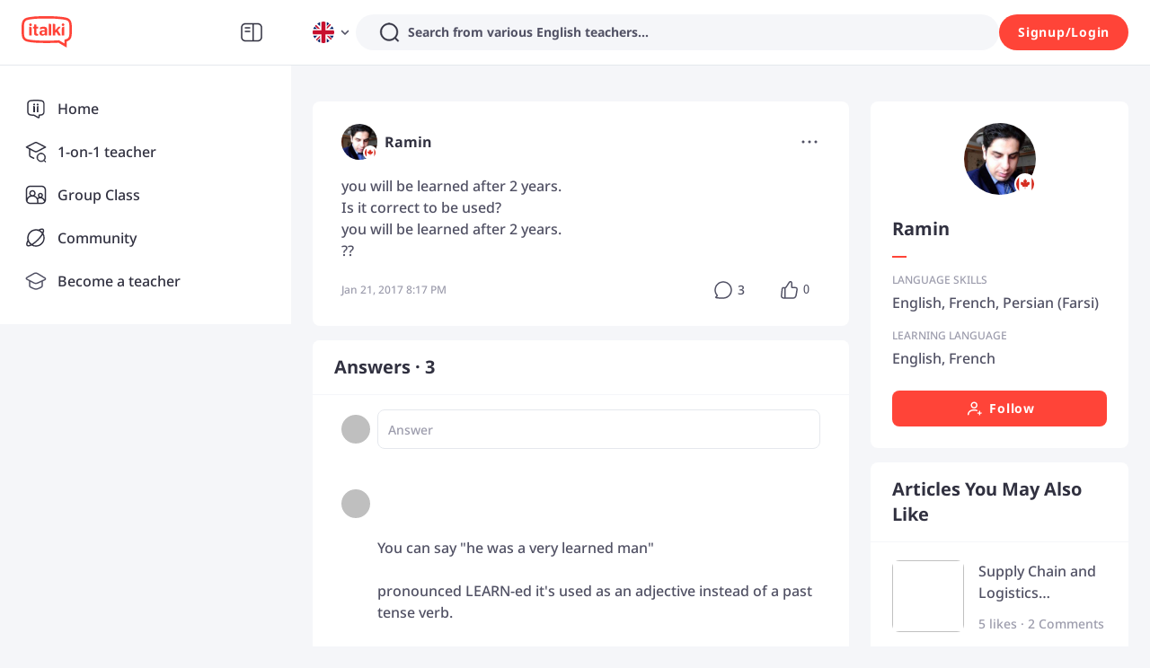

--- FILE ---
content_type: text/javascript
request_url: https://scdn.italki.com/ng/_next/static/chunks/30446-27246a6eeefd87bd.js
body_size: 4901
content:
"use strict";(self.webpackChunk_N_E=self.webpackChunk_N_E||[]).push([[30446],{1458:function(e,t,n){var r=n(2784),i="function"==typeof Object.is?Object.is:function(e,t){return e===t&&(0!==e||1/e==1/t)||e!=e&&t!=t},u=r.useState,a=r.useEffect,o=r.useLayoutEffect,l=r.useDebugValue;function c(e){var t=e.getSnapshot;e=e.value;try{var n=t();return!i(e,n)}catch(e){return!0}}var s="undefined"==typeof window||void 0===window.document||void 0===window.document.createElement?function(e,t){return t()}:function(e,t){var n=t(),r=u({inst:{value:n,getSnapshot:t}}),i=r[0].inst,s=r[1];return o(function(){i.value=n,i.getSnapshot=t,c(i)&&s({inst:i})},[e,n,t]),a(function(){return c(i)&&s({inst:i}),e(function(){c(i)&&s({inst:i})})},[e]),l(n),n};t.useSyncExternalStore=void 0!==r.useSyncExternalStore?r.useSyncExternalStore:s},43100:function(e,t,n){e.exports=n(1458)},92651:function(e,t,n){n.d(t,{A:function(){return o},B:function(){return g},I:function(){return R},O:function(){return c},S:function(){return J},U:function(){return l},a:function(){return f},b:function(){return a},c:function(){return $},d:function(){return z},e:function(){return s},f:function(){return B},g:function(){return Y},i:function(){return w},m:function(){return d},n:function(){return W},o:function(){return F},r:function(){return L},s:function(){return A},t:function(){return T},u:function(){return V},z:function(){return S}});var r=n(2784),i=n(55771),u=Object.prototype.hasOwnProperty;let a=new WeakMap,o=()=>{},l=o(),c=Object,s=e=>e===l,f=e=>"function"==typeof e,d=(e,t)=>({...e,...t}),g=e=>f(e.then),v={},h={},p="undefined",w=typeof window!=p,y=typeof document!=p,b=w&&"Deno"in window,m=()=>w&&typeof window.requestAnimationFrame!=p,S=(e,t)=>{let n=a.get(e);return[()=>!s(t)&&e.get(t)||v,r=>{if(!s(t)){let i=e.get(t);t in h||(h[t]=i),n[5](t,d(i,r),i||v)}},n[6],()=>!s(t)&&t in h?h[t]:!s(t)&&e.get(t)||v]},O=!0,[E,_]=w&&window.addEventListener?[window.addEventListener.bind(window),window.removeEventListener.bind(window)]:[o,o],k={initFocus:e=>(y&&document.addEventListener("visibilitychange",e),E("focus",e),()=>{y&&document.removeEventListener("visibilitychange",e),_("focus",e)}),initReconnect:e=>{let t=()=>{O=!0,e()},n=()=>{O=!1};return E("online",t),E("offline",n),()=>{_("online",t),_("offline",n)}}},R=!r.useId,L=!w||b,T=e=>m()?window.requestAnimationFrame(e):setTimeout(e,1),V=L?r.useEffect:r.useLayoutEffect,D="undefined"!=typeof navigator&&navigator.connection,j=!L&&D&&(["slow-2g","2g"].includes(D.effectiveType)||D.saveData),C=new WeakMap,x=e=>c.prototype.toString.call(e),P=(e,t)=>e===`[object ${t}]`,I=0,U=e=>{let t,n;let r=typeof e,i=x(e),u=P(i,"Date"),a=P(i,"RegExp"),o=P(i,"Object");if(c(e)!==e||u||a)t=u?e.toJSON():"symbol"==r?e.toString():"string"==r?JSON.stringify(e):""+e;else{if(t=C.get(e))return t;if(t=++I+"~",C.set(e,t),Array.isArray(e)){for(n=0,t="@";n<e.length;n++)t+=U(e[n])+",";C.set(e,t)}if(o){t="#";let r=c.keys(e).sort();for(;!s(n=r.pop());)s(e[n])||(t+=n+":"+U(e[n])+",");C.set(e,t)}}return t},A=e=>{if(f(e))try{e=e()}catch(t){e=""}let t=e;return[e="string"==typeof e?e:(Array.isArray(e)?e.length:e)?U(e):"",t]},M=0,F=()=>++M;async function W(...e){let[t,n,r,u]=e,o=d({populateCache:!0,throwOnError:!0},"boolean"==typeof u?{revalidate:u}:u||{}),c=o.populateCache,v=o.rollbackOnError,h=o.optimisticData,p=e=>"function"==typeof v?v(e):!1!==v,w=o.throwOnError;if(f(n)){let e=[];for(let r of t.keys())!/^\$(inf|sub)\$/.test(r)&&n(t.get(r)._k)&&e.push(r);return Promise.all(e.map(y))}return y(n);async function y(n){let u;let[d]=A(n);if(!d)return;let[v,y]=S(t,d),[b,m,O,E]=a.get(t),_=()=>{let e=b[d];return(f(o.revalidate)?o.revalidate(v().data,n):!1!==o.revalidate)&&(delete O[d],delete E[d],e&&e[0])?e[0](i.QQ).then(()=>v().data):v().data};if(e.length<3)return _();let k=r,R=!1,L=F();m[d]=[L,0];let T=!s(h),V=v(),D=V.data,j=V._c,C=s(j)?D:j;if(T&&y({data:h=f(h)?h(C,D):h,_c:C}),f(k))try{k=k(C)}catch(e){u=e,R=!0}if(k&&g(k)){if(k=await k.catch(e=>{u=e,R=!0}),L!==m[d][0]){if(R)throw u;return k}R&&T&&p(u)&&(c=!0,y({data:C,_c:l}))}if(c&&!R&&(f(c)?y({data:c(k,C),error:l,_c:l}):y({data:k,error:l,_c:l})),m[d][1]=F(),Promise.resolve(_()).then(()=>{y({_c:l})}),R){if(w)throw u;return}return k}}let N=(e,t)=>{for(let n in e)e[n][0]&&e[n][0](t)},Q=(e,t)=>{if(!a.has(e)){let n=d(k,t),r=Object.create(null),u=W.bind(l,e),c=o,s=Object.create(null),f=(e,t)=>{let n=s[e]||[];return s[e]=n,n.push(t),()=>n.splice(n.indexOf(t),1)},g=(t,n,r)=>{e.set(t,n);let i=s[t];if(i)for(let e of i)e(n,r)},v=()=>{if(!a.has(e)&&(a.set(e,[r,Object.create(null),Object.create(null),Object.create(null),u,g,f]),!L)){let t=n.initFocus(setTimeout.bind(l,N.bind(l,r,i.N4))),u=n.initReconnect(setTimeout.bind(l,N.bind(l,r,i.l2)));c=()=>{t&&t(),u&&u(),a.delete(e)}}};return v(),[e,u,v,c]}return[e,a.get(e)[4]]},[$,q]=Q(new Map),z=d({onLoadingSlow:o,onSuccess:o,onError:o,onErrorRetry:(e,t,n,r,i)=>{let u=n.errorRetryCount,a=i.retryCount,o=~~((Math.random()+.5)*(1<<(a<8?a:8)))*n.errorRetryInterval;(s(u)||!(a>u))&&setTimeout(r,o,i)},onDiscarded:o,revalidateOnFocus:!0,revalidateOnReconnect:!0,revalidateIfStale:!0,shouldRetryOnError:!0,errorRetryInterval:j?1e4:5e3,focusThrottleInterval:5e3,dedupingInterval:2e3,loadingTimeout:j?5e3:3e3,compare:function e(t,n){var r,i;if(t===n)return!0;if(t&&n&&(r=t.constructor)===n.constructor){if(r===Date)return t.getTime()===n.getTime();if(r===RegExp)return t.toString()===n.toString();if(r===Array){if((i=t.length)===n.length)for(;i--&&e(t[i],n[i]););return -1===i}if(!r||"object"==typeof t){for(r in i=0,t)if(u.call(t,r)&&++i&&!u.call(n,r)||!(r in n)||!e(t[r],n[r]))return!1;return Object.keys(n).length===i}}return t!=t&&n!=n},isPaused:()=>!1,cache:$,mutate:q,fallback:{}},{isOnline:()=>O,isVisible:()=>{let e=y&&document.visibilityState;return s(e)||"hidden"!==e}}),B=(e,t)=>{let n=d(e,t);if(t){let{use:r,fallback:i}=e,{use:u,fallback:a}=t;r&&u&&(n.use=r.concat(u)),i&&a&&(n.fallback=d(i,a))}return n},J=(0,r.createContext)({}),Y=e=>{let{value:t}=e,n=(0,r.useContext)(J),i=f(t),u=(0,r.useMemo)(()=>i?t(n):t,[i,n,t]),a=(0,r.useMemo)(()=>i?u:B(n,u),[i,n,u]),o=u&&u.provider,c=(0,r.useRef)(l);o&&!c.current&&(c.current=Q(o(a.cache||$),u));let s=c.current;return s&&(a.cache=s[0],a.mutate=s[1]),V(()=>{if(s)return s[2]&&s[2](),s[3]},[]),(0,r.createElement)(J.Provider,d(e,{value:a}))}},49306:function(e,t,n){n.d(t,{U:function(){return r}});let r="$inf$"},55771:function(e,t,n){n.d(t,{N4:function(){return r},QQ:function(){return u},aU:function(){return a},l2:function(){return i}});let r=0,i=1,u=2,a=3},51325:function(e,t,n){n.d(t,{ko:function(){return d},s6:function(){return f},xD:function(){return g}});var r=n(92651),i=n(49306),u=n(2784);let a=r.i&&window.__SWR_DEVTOOLS_USE__,o=a?window.__SWR_DEVTOOLS_USE__:[],l=e=>(0,r.a)(e[1])?[e[0],e[1],e[2]||{}]:[e[0],null,(null===e[1]?e[2]:e[1])||{}],c=()=>{let e=(0,u.useContext)(r.S);return(0,u.useMemo)(()=>(0,r.m)(r.d,e),[e])},s=o.concat(e=>(t,n,u)=>{let a=n&&((...e)=>{let[u]=(0,r.s)(t),[,,,a]=r.b.get(r.c);if(u.startsWith(i.U))return n(...e);let o=a[u];return(0,r.e)(o)?n(...e):(delete a[u],o)});return e(t,a,u)}),f=e=>function(...t){let n=c(),[i,u,a]=l(t),o=(0,r.f)(n,a),f=e,{use:d}=o,g=(d||[]).concat(s);for(let e=g.length;e--;)f=g[e](f);return f(i,u||o.fetcher||null,o)},d=(e,t,n)=>{let r=t[e]||(t[e]=[]);return r.push(n),()=>{let e=r.indexOf(n);e>=0&&(r[e]=r[r.length-1],r.pop())}},g=(e,t)=>(...n)=>{let[r,i,u]=l(n),a=(u.use||[]).concat(t);return e(r,i,{...u,use:a})};a&&(window.__SWR_DEVTOOLS_REACT__=u)},30446:function(e,t,n){n.d(t,{ZP:function(){return d}});var r=n(2784),i=n(43100),u=n(92651),a=n(55771),o=n(51325);let l=()=>{};l(),new WeakMap;let c=r.use||(e=>{switch(e.status){case"pending":throw e;case"fulfilled":return e.value;case"rejected":throw e.reason;default:throw e.status="pending",e.then(t=>{e.status="fulfilled",e.value=t},t=>{e.status="rejected",e.reason=t}),e}}),s={dedupe:!0},f=Promise.resolve(u.U);u.O.defineProperty(u.g,"defaultValue",{value:u.d});let d=(0,o.s6)((e,t,n)=>{let{cache:l,compare:d,suspense:g,fallbackData:v,revalidateOnMount:h,revalidateIfStale:p,refreshInterval:w,refreshWhenHidden:y,refreshWhenOffline:b,keepPreviousData:m,strictServerPrefetchWarning:S}=n,[O,E,_,k]=u.b.get(l),[R,L]=(0,u.s)(e),T=(0,r.useRef)(!1),V=(0,r.useRef)(!1),D=(0,r.useRef)(R),j=(0,r.useRef)(t),C=(0,r.useRef)(n),x=()=>C.current,P=()=>x().isVisible()&&x().isOnline(),[I,U,A,M]=(0,u.z)(l,R),F=(0,r.useRef)({}).current,W=(0,u.e)(v)?(0,u.e)(n.fallback)?u.U:n.fallback[R]:v,N=(e,t)=>{for(let n in F)if("data"===n){if(!d(e[n],t[n])&&(!(0,u.e)(e[n])||!d(G,t[n])))return!1}else if(t[n]!==e[n])return!1;return!0},Q=(0,r.useMemo)(()=>{let e=!!R&&!!t&&((0,u.e)(h)?!x().isPaused()&&!g&&!1!==p:h),n=t=>{let n=(0,u.m)(t);return(delete n._k,e)?{isValidating:!0,isLoading:!0,...n}:n},r=I(),i=M(),a=n(r),o=r===i?a:n(i),l=a;return[()=>{let e=n(I());return N(e,l)?(l.data=e.data,l.isLoading=e.isLoading,l.isValidating=e.isValidating,l.error=e.error,l):(l=e,e)},()=>o]},[l,R]),$=(0,i.useSyncExternalStore)((0,r.useCallback)(e=>A(R,(t,n)=>{N(n,t)||e()}),[l,R]),Q[0],Q[1]),q=!T.current,z=O[R]&&O[R].length>0,B=$.data,J=(0,u.e)(B)?W&&(0,u.B)(W)?c(W):W:B,Y=$.error,Z=(0,r.useRef)(J),G=m?(0,u.e)(B)?(0,u.e)(Z.current)?J:Z.current:B:J,H=R&&(0,u.e)(J),K=!u.r&&(0,i.useSyncExternalStore)(()=>u.A,()=>!1,()=>!0);S&&K&&!g&&H&&console.warn(`Missing pre-initiated data for serialized key "${R}" during server-side rendering. Data fethcing should be initiated on the server and provided to SWR via fallback data. You can set "strictServerPrefetchWarning: false" to disable this warning.`);let X=(!z||!!(0,u.e)(Y))&&(q&&!(0,u.e)(h)?h:!x().isPaused()&&(g?!(0,u.e)(J)&&p:(0,u.e)(J)||p)),ee=!!(R&&t&&q&&X),et=(0,u.e)($.isValidating)?ee:$.isValidating,en=(0,u.e)($.isLoading)?ee:$.isLoading,er=(0,r.useCallback)(async e=>{let t,r;let i=j.current;if(!R||!i||V.current||x().isPaused())return!1;let o=!0,l=e||{},c=!_[R]||!l.dedupe,s=()=>u.I?!V.current&&R===D.current&&T.current:R===D.current,f={isValidating:!1,isLoading:!1},g=()=>{U(f)},v=()=>{let e=_[R];e&&e[1]===r&&delete _[R]},h={isValidating:!0};(0,u.e)(I().data)&&(h.isLoading=!0);try{if(c&&(U(h),n.loadingTimeout&&(0,u.e)(I().data)&&setTimeout(()=>{o&&s()&&x().onLoadingSlow(R,n)},n.loadingTimeout),_[R]=[i(L),(0,u.o)()]),[t,r]=_[R],t=await t,c&&setTimeout(v,n.dedupingInterval),!_[R]||_[R][1]!==r)return c&&s()&&x().onDiscarded(R),!1;f.error=u.U;let e=E[R];if(!(0,u.e)(e)&&(r<=e[0]||r<=e[1]||0===e[1]))return g(),c&&s()&&x().onDiscarded(R),!1;let a=I().data;f.data=d(a,t)?a:t,c&&s()&&x().onSuccess(t,R,n)}catch(n){v();let e=x(),{shouldRetryOnError:t}=e;!e.isPaused()&&(f.error=n,c&&s()&&(e.onError(n,R,e),(!0===t||(0,u.a)(t)&&t(n))&&(!x().revalidateOnFocus||!x().revalidateOnReconnect||P())&&e.onErrorRetry(n,R,e,e=>{let t=O[R];t&&t[0]&&t[0](a.aU,e)},{retryCount:(l.retryCount||0)+1,dedupe:!0})))}return o=!1,g(),!0},[R,l]),ei=(0,r.useCallback)((...e)=>(0,u.n)(l,D.current,...e),[]);if((0,u.u)(()=>{j.current=t,C.current=n,(0,u.e)(B)||(Z.current=B)}),(0,u.u)(()=>{if(!R)return;let e=er.bind(u.U,s),t=0;x().revalidateOnFocus&&(t=Date.now()+x().focusThrottleInterval);let n=(0,o.ko)(R,O,(n,r={})=>{if(n==a.N4){let n=Date.now();x().revalidateOnFocus&&n>t&&P()&&(t=n+x().focusThrottleInterval,e())}else if(n==a.l2)x().revalidateOnReconnect&&P()&&e();else if(n==a.QQ)return er();else if(n==a.aU)return er(r)});return V.current=!1,D.current=R,T.current=!0,U({_k:L}),X&&!_[R]&&((0,u.e)(J)||u.r?e():(0,u.t)(e)),()=>{V.current=!0,n()}},[R]),(0,u.u)(()=>{let e;function t(){let t=(0,u.a)(w)?w(I().data):w;t&&-1!==e&&(e=setTimeout(n,t))}function n(){!I().error&&(y||x().isVisible())&&(b||x().isOnline())?er(s).then(t):t()}return t(),()=>{e&&(clearTimeout(e),e=-1)}},[w,y,b,R]),(0,r.useDebugValue)(G),g){if(!u.I&&u.r&&H)throw Error("Fallback data is required when using Suspense in SSR.");H&&(j.current=t,C.current=n,V.current=!1);let e=k[R];if(c(!(0,u.e)(e)&&H?ei(e):f),!(0,u.e)(Y)&&H)throw Y;let r=H?er(s):f;!(0,u.e)(G)&&H&&(r.status="fulfilled",r.value=!0),c(r)}return{mutate:ei,get data(){return F.data=!0,G},get error(){return F.error=!0,Y},get isValidating(){return F.isValidating=!0,et},get isLoading(){return F.isLoading=!0,en}}})}}]);
//# sourceMappingURL=30446-27246a6eeefd87bd.js.map

--- FILE ---
content_type: text/javascript
request_url: https://scdn.italki.com/ng/_next/static/chunks/27813-4bd04cd4c4a9c577.js
body_size: 3893
content:
(self.webpackChunk_N_E=self.webpackChunk_N_E||[]).push([[27813],{19591:function(e,t,l){"use strict";l.d(t,{Z:function(){return b},x:function(){return j}});var n=l(52322),i=l(2784),a=l(12524),r=l.n(a),s=l(89589),c=l(87014),o=l(39097),u=l.n(o),d=l(75455),m=l(49760),f=l(43982),x=e=>{let{userId:t}=e,{data:l}=(0,f.Z)({key:"/v3/community/user_cards/".concat(t),url:"/v3/community/user_cards/".concat(t)});return l?(0,n.jsx)(n.Fragment,{children:l.nickname}):null},v=l(14712),h=l(8401),p=l(11944),y=l(31057),_=l(3454),g=l(19450);let j=(e,t)=>{let l="ARTICLE",n={};return e&&(n.id=String((0,s.Kj)(e))),t&&(l="ARTICLE_TITLE",n.title=String((0,s.zP)(t))),(0,g.ZP)({page:l,params:n})};function b(e){var t,l,a,o;let{t:f}=(0,c.$)(),{dataSource:g,className:b,type:k="brief"}=e,w=j(g.id,g.title),N=(0,h.dD)(),Z=(0,i.useCallback)(()=>/^http/.test(g.hero_image_uri)?g.hero_image_uri:(0,s.e4)((0,s.vj)(g.hero_image_uri,"ratio_thumbnail")),[g.hero_image_uri]),C={overflow:"hidden",textOverflow:"ellipsis",display:"-webkit-box",WebkitLineClamp:2,WebkitBoxOrient:"vertical",wordBreak:"break-all"},E=g.content.replace(/<[^>]+>/gi,"").replace(/&nbsp;/gi,"").slice(0,200);return(0,n.jsx)(u(),{legacyBehavior:!0,href:w,prefetch:!1,children:(0,n.jsx)("a",{children:(0,n.jsx)("div",{className:r()("cursor-pointer overflow-hidden",b),children:N?(0,n.jsxs)(n.Fragment,{children:[(0,n.jsx)(v.Z,{userId:g.author_id}),(0,n.jsxs)("div",{id:"mobile",className:"grid gap-8 my-4",style:{gridTemplateColumns:"auto 72px",gridGap:32},children:[(0,n.jsxs)("div",{className:"flex flex-col",children:[(0,n.jsx)("div",{className:"mb-2 text-base h-12",style:C,children:g.title}),(0,n.jsx)("div",{className:"text-sm text-secondary3",style:{height:44,...C},children:E})]}),(0,n.jsx)(d.default,{className:"object-cover rounded-1 overflow-hidden text-center lazyload",style:{width:72,height:72},src:Z(),alt:""})]}),(0,n.jsxs)("div",{className:"footer flex justify-between items-center text-tiny text-gray4",children:[(0,n.jsx)(m.Z,{value:g.create_at}),(0,n.jsxs)("div",{className:r()("flex-row items-center"),children:[(0,n.jsx)(p.Z,{className:"mr-3",num:(null!==(t=null==g?void 0:g.comment_num)&&void 0!==t?t:0)+(null!==(l=null==g?void 0:g.response_num)&&void 0!==l?l:0),onClick:()=>{(0,_.Z)(w)}}),(0,n.jsx)(y.Z,{num:null==g?void 0:g.like_num,active:null==g?void 0:g.has_liked,type:"article",kind:"article",id:g.id,originalId:g.id})]})]})]}):(0,n.jsxs)("div",{id:"desktop",children:["list"===k&&(0,n.jsx)("div",{className:"text-sm mb-3",style:{color:"#777"},children:(0,n.jsx)(m.Z,{value:g.create_at})}),(0,n.jsxs)("div",{className:"flex w-full flex-row",children:[(0,n.jsx)(d.default,{className:"object-cover rounded-1 overflow-hidden text-center lazyload",style:"list"===k?{width:120,height:120}:{width:80,height:80},src:Z()}),(0,n.jsxs)("div",{className:"ms-4 flex flex-1 flex-col",children:[(0,n.jsx)("div",{className:r()("mb-3 truncate-2",{"text-lg":"list"===k,"regular-body":"brief"===k}),style:{wordBreak:"break-word"},children:g.title}),"list"===k&&(0,n.jsx)("div",{className:"text-sm mb-3 text-secondary3",style:{...C},children:E}),(0,n.jsxs)("div",{className:"text-gray3 flex text-sm",children:[(0,n.jsxs)("div",{className:r()("w-4/12 text-secondary3",{hidden:"brief"===k}),children:[f("CM262","by {0}",{0:""}),(0,n.jsx)(x,{userId:g.author_id})]}),(0,n.jsx)("div",{children:"".concat(g.like_num," ").concat(f("CM043"),"  \xb7  ").concat((null!==(a=null==g?void 0:g.comment_num)&&void 0!==a?a:0)+(null!==(o=null==g?void 0:g.response_num)&&void 0!==o?o:0)," ").concat(f("GP028"))})]})]})]})]})})})})}},11944:function(e,t,l){"use strict";l.d(t,{Z:function(){return c}});var n=l(52322);l(2784);var i=l(12524),a=l.n(i),r=l(52364),s=l(64609);function c(e){let{className:t,num:l,onClick:i,...c}=e,{isLogin:o,showSignup:u}=(0,s.aC)();return(0,n.jsxs)("div",{className:a()(t,"h-8 inline-flex flex-row items-center justify-center cursor-pointer hover:bg-bg3 px-2 py-1 rounded-full"),onClick:e=>{var t,l;null===(t=e.stopPropagation)||void 0===t||t.call(e),null===(l=e.preventDefault)||void 0===l||l.call(e),o?null==i||i():u("galaxy_commenticon")},style:{minWidth:"60px"},...c,children:[(0,n.jsx)(r.default,{}),(0,n.jsx)("div",{className:"ml-1 small-secondary text-gray2",children:l})]})}},49760:function(e,t,l){"use strict";var n=l(52322),i=l(2784),a=l(39926),r=l.n(a),s=l(87014),c=l(78583),o=l(34160);t.Z=e=>{let{value:t=new Date}=e,{state:l}=i.useContext(o.ZP),a=(0,c.Z)(),{i18n:u}=(0,s.$)(),d=r().tz().isSame(t,"day"),m=r().tz().isSame(t,"year");return i.useEffect(()=>{a()},[u.language]),(0,n.jsx)(n.Fragment,{children:(()=>{var e;let n=(null===(e=l.user)||void 0===e?void 0:e.timezone_iana)||r().tz.guess();return d?r().tz(t,n).locale(u.language).fromNow():m?r().tz(t,n).locale(u.language).format("lll"):r().tz(t,n).locale(u.language).format("LL")})()})}},31057:function(e,t,l){"use strict";l.d(t,{Z:function(){return y}});var n=l(52322),i=l(2784),a=l(12524),r=l.n(a),s=l(85786),c=l(29531),o=l(87014),u=l(64609),d=l(69444),m=l.n(d),f=l(8204),x=function(){let e=arguments.length>0&&void 0!==arguments[0]?arguments[0]:{animated:!0},{animated:t}=e;return(0,n.jsx)("div",{className:r()(m().upvote,t&&m().upvoteAnimated),children:(0,n.jsx)(f.default,{})})},v=l(35931),h=l(18950);let p=(e,t)=>{switch(e){case"post":return"/v3/community/posts/".concat(t,"/like");case"postResp":return"/v3/community/posts/-/responses/".concat(t,"/like");case"article":return"/v3/community/articles/".concat(t,"/like");default:return"/v3/community/articles/-/responses/".concat(t,"/like")}};function y(e){let{type:t,id:l,originalId:a,className:d,num:m=0,active:f=!1,numPosition:y="right",kind:_,...g}=e,{isLogin:j,showSignup:b}=(0,u.aC)(),{t:k}=(0,o.$)(),[w,N]=(0,i.useState)(f),[Z,C]=(0,i.useState)(m),[E,S]=(0,i.useState)(!1),[z,P]=(0,i.useState)(!1),D=t.indexOf("Resp")>-1;(0,i.useEffect)(()=>{N(f),C(m)},[f,m]);let I=async e=>{var n,i;if(null===(n=e.stopPropagation)||void 0===n||n.call(e),null===(i=e.preventDefault)||void 0===i||i.call(e),D?h.Z.track("vote_galaxy_content_comment",{vote_type:w?2:1,content_type:_,content_id:a,comment_id:l}):h.Z.track("vote_galaxy_content",{vote_type:w?2:1,content_type:_,content_id:l}),!j)return b("galaxy_voteicon");if(E)return null;P(!0);let r=!w,o=r?Z+1:Math.max(Z-1,0);N(r),C(o),S(!0);try{let{error:e}=await (0,s.default)({method:r?"POST":"DELETE",url:p(t,l)});if(e&&-1===["invalid_cancel","repeated_action"].indexOf(e.code))throw N(w),C(Z),Error(k(e.text_code||"",e.message))}catch(e){c.yw.error((null==e?void 0:e.message)||"Error")}finally{S(!1)}};return(0,n.jsxs)("div",{className:r()(d,"flex cursor-pointer hover:bg-bg3 rounded-full",{"h-8 inline-flex flex-row items-center justify-center px-2 py-1":"right"===y,"flex flex-col justify-center items-center":"bottom"===y}),onClick:I,style:{minWidth:"right"===y?"60px":0},...g,children:[w?(0,n.jsx)(x,{animated:z}):(0,n.jsx)(v.default,{}),(0,n.jsx)("span",{className:r()("text-gray2",{"ml-1 small-secondary":"right"===y,"text-sm leading-none":"bottom"===y,hidden:"bottom"===y&&0===Z}),style:{fontFamily:"Helvetica Neue"},children:Z})]})}},14953:function(e,t,l){"use strict";l.d(t,{y:function(){return o}});var n=l(52322),i=l(2784),a=l(87014),r=l(43982),s=l(29531),c=l(94996);let o=function(){let e=arguments.length>0&&void 0!==arguments[0]?arguments[0]:{},t=arguments.length>1?arguments[1]:void 0,l=t||(null==e?void 0:e.id),n={};return(null==e?void 0:e.is_pro)?n.tid=l:(null==e?void 0:e.is_tutor)?n.tid=l:n.uid=l,n};t.Z=function(e){var t,l;let u;let{className:d,userId:m,size:f=40,showFlag:x=!0,renderTitle:v,titleProps:h={},subTitle:p,renderSubTitle:y,subTitleProps:_={},children:g,avatarTrack:j,onlyName:b,onLoaded:k,thumbnail:w=!1,...N}=e,{t:Z}=(0,a.$)(),{data:C,error:E}=(0,r.Z)({initialData:e.data,key:m?"/v3/community/user_cards/".concat(m):null,url:"/v3/community/user_cards/".concat(m)}),S=!!E||(null==C?void 0:C.nickname)===Z("CM181","[Deactivated user]");S&&(C={nickname:Z("CM181","[Deactivated user]")});let z=C||{};if((0,i.useEffect)(()=>{(0,c.Z)(z)||null==k||k(z)},[(0,c.Z)(z)]),!z||!m)return(0,n.jsx)("span",{className:"max-w-full flex flex-row items-center "+d,style:{minHeight:"42px"},children:(0,n.jsx)("span",{className:"block mr-2",children:(0,n.jsx)(s.qE,{size:f,src:"",userId:"",nickname:""})})});let P=o(z,m),D=(u=p,z.is_pro?u||(u=Z("C0200","Professional Teacher")):z.is_tutor&&(u||(u=Z("C0201","Community Tutor"))),u);return b?(0,n.jsx)("div",{className:d,...N,children:z.nickname}):(0,n.jsxs)("span",{className:"max-w-full flex flex-row justify-start items-center "+d,style:{minHeight:"42px"},...N,children:[(0,n.jsx)("span",{className:"block mr-2",onClick:j||null,children:(0,n.jsx)(s.qE,{size:f,src:z.avatar_file_url||z.avatar_file_name,country:x?null==z?void 0:null===(l=z.home_town)||void 0===l?void 0:null===(t=l.country)||void 0===t?void 0:t.id:void 0,nickname:z.nickname,isDeactivated:S,thumbnail:w,...P})}),(0,n.jsxs)("span",{className:"min-h-10 flex flex-1 flex-col justify-center items-start overflow-hidden",children:[v?v(z):(0,n.jsx)("span",{className:"block max-w-full h6 truncate-1 break-all",...h,children:z.nickname}),y?y(z):(0,n.jsx)("span",{className:"block max-w-full small-secondary text-gray3 truncate",..._,children:D})]}),g]})}},14712:function(e,t,l){"use strict";l.d(t,{Z:function(){return n.Z}});var n=l(14953)},94996:function(e,t){"use strict";t.Z=function(e){if(Array.isArray(e))return 0===e.length;if("object"!=typeof e)return!e;if(e)for(let t in e)return!1;return!0}},3454:function(e,t){"use strict";t.Z=(e,t)=>{var l,n;if(!e)return;null==t||null===(l=t.stopPropagation)||void 0===l||l.call(t),null==t||null===(n=t.preventDefault)||void 0===n||n.call(t);let i=document.createElement("a");i.style.display="none",i.href=e,i.target="_blank",document.body.appendChild(i),i.click(),document.body.removeChild(i)}},78583:function(e,t,l){"use strict";var n=l(2784);t.Z=function(){let[,e]=n.useState(Object.create(null));return n.useCallback(()=>{e(Object.create(null))},[e])}},23083:function(e,t,l){"use strict";l.d(t,{Z:function(){return i}});var n=l(2784);function i(e){let{initial:t,indexPage:l=1,onFetch:i,onFetchEnd:a,onFetchError:r,setPipe:s}=e,[c,o]=(0,n.useState)(t?t.list:[]),[u,d]=(0,n.useState)({current:t?t.page:l,next:!t||t.next}),[m,f]=(0,n.useState)(!1),[x,v]=(0,n.useState)(!1),h=(0,n.useCallback)(()=>!m&&!x,[m,x]),p=async e=>{let{isInit:t,isLoad:n,isRefresh:m}=e;if(!h()||n&&!u.next)return;let x=t||m?l:u.current+1;m?v(!0):f(!0);let p=!1,y=[];try{let e=await i(x);p=e.next,y=e.list,d({next:p,current:x}),s?o(await s(!!n,c,e.list)):o(n?c.concat(e.list):e.list)}catch(e){null==r||r(e)}finally{m?v(!1):f(!1),null==a||a({page:x,next:p,list:y})}};return{list:c,pageInfo:u,loading:m,refreshing:x,refresh:()=>p({isRefresh:!0}),load:()=>p({isLoad:!0}),init:()=>p({isInit:!0}),update:o}}},43982:function(e,t,l){"use strict";var n=l(89644),i=l.n(n),a=l(30446),r=l(58934),s=l(93542);t.Z=e=>{let{initialData:t,key:l,url:n,...c}=e,{data:o,error:u,mutate:d,isValidating:m,isLoading:f}=(0,a.ZP)(l,()=>i().create({baseURL:s.env.API_HOST||"https://api.italki.com/api",headers:(0,r.ZP)()}).request({url:n,...c}).then(e=>e.data),{fallbackData:t,revalidateIfStale:!1,revalidateOnFocus:!1,revalidateOnReconnect:!1});return{data:o,error:u,isValidating:m,isLoading:f,mutate:d}}},69444:function(e){e.exports={upvote:"animated_upvote___b3ig",upvoteAnimated:"animated_upvoteAnimated__sopUE",line:"animated_line__VhI7g"}}}]);
//# sourceMappingURL=27813-4bd04cd4c4a9c577.js.map

--- FILE ---
content_type: text/javascript
request_url: https://scdn.italki.com/ng/_next/static/chunks/webpack-7c7149bf0ac58fd0.js
body_size: 7373
content:
!function(){"use strict";var e,c,a,f,d,b,t,n,r,s,u,i,o={},l={};function h(e){var c=l[e];if(void 0!==c)return c.exports;var a=l[e]={id:e,loaded:!1,exports:{}},f=!0;try{o[e].call(a.exports,a,a.exports,h),f=!1}finally{f&&delete l[e]}return a.loaded=!0,a.exports}h.m=o,h.amdO={},e=[],h.O=function(c,a,f,d){if(a){d=d||0;for(var b=e.length;b>0&&e[b-1][2]>d;b--)e[b]=e[b-1];e[b]=[a,f,d];return}for(var t=1/0,b=0;b<e.length;b++){for(var a=e[b][0],f=e[b][1],d=e[b][2],n=!0,r=0;r<a.length;r++)t>=d&&Object.keys(h.O).every(function(e){return h.O[e](a[r])})?a.splice(r--,1):(n=!1,d<t&&(t=d));if(n){e.splice(b--,1);var s=f();void 0!==s&&(c=s)}}return c},h.n=function(e){var c=e&&e.__esModule?function(){return e.default}:function(){return e};return h.d(c,{a:c}),c},a=Object.getPrototypeOf?function(e){return Object.getPrototypeOf(e)}:function(e){return e.__proto__},h.t=function(e,f){if(1&f&&(e=this(e)),8&f||"object"==typeof e&&e&&(4&f&&e.__esModule||16&f&&"function"==typeof e.then))return e;var d=Object.create(null);h.r(d);var b={};c=c||[null,a({}),a([]),a(a)];for(var t=2&f&&e;"object"==typeof t&&!~c.indexOf(t);t=a(t))Object.getOwnPropertyNames(t).forEach(function(c){b[c]=function(){return e[c]}});return b.default=function(){return e},h.d(d,b),d},h.d=function(e,c){for(var a in c)h.o(c,a)&&!h.o(e,a)&&Object.defineProperty(e,a,{enumerable:!0,get:c[a]})},h.f={},h.e=function(e){return Promise.all(Object.keys(h.f).reduce(function(c,a){return h.f[a](e,c),c},[]))},h.u=function(e){return 87642===e?"static/chunks/94a7ad86-969182b1236fd16d.js":97680===e?"static/chunks/"+e+"-dc35142449fb2af7.js":17261===e?"static/chunks/"+e+"-efbc4bb0e00625ec.js":10010===e?"static/chunks/"+e+"-24561a7235c7ad46.js":16590===e?"static/chunks/"+e+"-6ced65bab98a0ce1.js":93238===e?"static/chunks/"+e+"-5e649c6ee27a2772.js":89135===e?"static/chunks/6bc043e6-789876f99bf9484b.js":31776===e?"static/chunks/"+e+"-de70cf06505307c9.js":36023===e?"static/chunks/"+e+"-618d4d3349062fd6.js":79644===e?"static/chunks/"+e+"-b7297481fae5f108.js":26395===e?"static/chunks/"+e+"-6dca756ba451a0ad.js":92182===e?"static/chunks/2edb282b-827dbbda09d09a38.js":30446===e?"static/chunks/"+e+"-27246a6eeefd87bd.js":9207===e?"static/chunks/47afe650-eac6afa504869103.js":34066===e?"static/chunks/"+e+"-b510289b5248c85f.js":32592===e?"static/chunks/"+e+"-8b17bb95237baff8.js":19126===e?"static/chunks/"+e+"-f6d342cf5653ea3c.js":81611===e?"static/chunks/"+e+"-5010e8103e247fa8.js":25181===e?"static/chunks/"+e+"-83cd5faa6636e489.js":81473===e?"static/chunks/"+e+"-77416ed4eba0f9e0.js":43268===e?"static/chunks/"+e+"-a69d8dc3b6cdf5f8.js":43848===e?"static/chunks/"+e+"-24801e7570c7de20.js":66085===e?"static/chunks/"+e+"-b085f1401cdc776b.js":63616===e?"static/chunks/"+e+"-49d0d10eb4df2865.js":49093===e?"static/chunks/"+e+"-c0e9bba2077a21a2.js":24867===e?"static/chunks/"+e+"-251fd2cd85cfa41f.js":32983===e?"static/chunks/"+e+"-b1134bb58fe25885.js":3304===e?"static/chunks/3304-50072a2d90fd72ca.js":23467===e?"static/chunks/"+e+"-b82e72e394c77d70.js":"static/chunks/"+(({9095:"FooterMenu",61873:"crypto-js",78087:"de921b3e",80947:"e999873e",91487:"a570723b"})[e]||e)+"."+({29:"89bf23067a919e54",238:"3c789b487b716a77",740:"bc1a5323509d99bc",1056:"79ea38a2bedabe0c",1415:"3ce7989248fff87f",2285:"781df39aa3cc29a7",2631:"ecc0d5de64dfe007",3290:"e2ae47415114bf68",3622:"f2b3d16314aec376",3983:"88d064fa5bbd83da",4115:"67f6b5e90acff824",4322:"b00d26c5a9da3141",4399:"8cbe5afb0f95bb7c",4761:"901c16c5f97aab73",5524:"dafd07d4049707bd",5561:"5c33208d2bdbebc7",5707:"06909d94c2f901bc",5809:"139dda47419ffbd5",5847:"c377cd504daf3a94",6037:"9ab7280d6299826f",6206:"04e27ff9c8b7e5c5",6439:"6300cd845d2ad7c8",6883:"7cbf20ed82609173",7132:"0803f71d7b23d4db",7723:"39d107e4f1240571",8019:"525d48350cc03bee",8591:"a8b2ce40e085aa1d",8708:"f14f35f5424f29f2",8938:"e20533e548a6a364",9095:"bbf2245f9148d153",9214:"40e789e350bb0bbb",9371:"8e09f1453a0560fb",9497:"8114c6eb86a77c7d",10101:"132b50264819c27c",10626:"1dd9b6ad04b5c876",11427:"86e11fffdb33b2b2",12110:"08be9ddeacf53e9a",12612:"df1fee3dccf888be",13168:"61f82a947a54d24c",13210:"d39333c73d0aef7f",13230:"3269e51dc23c3d08",13489:"bc95a29af482e75b",14213:"4a474ac6ace51188",14255:"8e4bcc0e92b5b10c",14300:"4af25aab16b7fe85",14746:"e7b3e69f24d03059",15268:"dd44fda85a42bd3e",15709:"de6c9a1a251162fe",16032:"ae45d63b0129f6c5",16112:"d5148063e7ffdca6",16281:"c136cbec5ee9be80",16401:"aca48ca2b14428c5",16611:"f752a6e27abe00ca",16773:"68c5e990afe5230f",16827:"fdba1d7bd1833f7f",16894:"6494e8d8e2ce6289",16992:"4fc9077fccd139c5",17080:"b9de1f8fed885e9d",17891:"b43975133bd6567e",17907:"89b5d48f4670568b",17952:"748344c1ada68a6a",17996:"ae8c5da65f16ed78",18135:"2af6f3534afb7b1a",18221:"58c9fca43ce84117",18360:"16bd5da69a5f1997",18712:"01fd45ea40a5952e",18967:"fa25c101485a4790",19214:"71fb69d955378ed0",19471:"98dee758346487a1",19529:"9fc457128c4d86e8",20585:"759bff0292c22fbc",21148:"236d6ed8ab5723d7",21601:"5a20acca6a35dbd0",21701:"eb82084a87d767ea",21752:"2b5469ab447f4610",21929:"aab5fb3a004d22ba",22582:"14fa24700159075e",22673:"b7c09c347a3a7f28",22717:"3f8f5eae1997ac33",22885:"1a87686bf61b3284",23008:"7e3b59d9d081589a",23142:"0bcd7ea2021ffdb2",23240:"ebb7b36d38854a05",23273:"0b5e49080484e32b",23802:"408185c49f1ebf79",23994:"cb80fc303be1b662",24096:"60e0d19b3a0f2377",24234:"22084d9ba4497e55",24377:"ccabd345e87bc093",24996:"e0089e9df1df7ec4",25122:"0fdf066878bb30d9",25147:"faab88d136afc1d5",25263:"162834041fee0b47",25477:"1d115bff801fcca7",25545:"6c1dcd8c16a4aaa8",26151:"670b52c89d2d3f68",26155:"c07ba523cf0b32e5",26831:"ee9fc672667de24b",26852:"c2a435720ae3e247",26893:"52643b1037e6831d",27105:"04e4e3dfd15bfda4",27390:"aef3cb0fcd13c766",28305:"094966dffc10f741",28359:"6bb95dc7fbfbe13f",28380:"3fce6445739f7190",28656:"f6e90c8242e97ed6",28688:"82091888ababbf63",29390:"6b0c3dfd08c0eb9b",29401:"335836b8171649fa",30044:"f68a7c46171b875f",30465:"79ecb7b455635377",30814:"0f14b5ebc392365d",31471:"67d4eb7224c85347",31687:"e94e333d0364d1f6",31711:"c6bcb7cc951a4186",31791:"b3f5f173b5767dd3",31851:"0ce51b53559837dc",32116:"41cc542497c55feb",32170:"5c30de49d26637f7",32315:"375c06eb2d195266",32791:"ad95006fe64fdd00",33167:"76570b0e94fc6063",33432:"a61905ccec478e46",33516:"08a71267b8e63ff9",33800:"f998f07a04bf10e1",33997:"852436a1092ea6c7",34109:"61b0aaa1ca60a66a",34279:"a592c91fda3130f0",34306:"84ada33ec8ec71ed",34401:"605f8107506dec91",35013:"a6f0c9798e0a6e78",35205:"76e61f958386d48d",35575:"da60f430cf68cae6",35858:"efee4582454afdc8",36322:"bf9932d77e134d14",37099:"559e13defa4f09d1",37175:"1c74632c30a63e66",37401:"5315175c09f1d40e",37985:"b0958bfcd095ecd9",38047:"a8d64d1f906b9ddc",38851:"993a146e72d761b1",39001:"020aa7099340a7cb",39370:"be5093a8d146256f",39451:"33e5ff6fcbd55ed2",39821:"300b2aa547f2b979",39932:"2ce00544892e90cf",40003:"068311782d6208da",40246:"73c5c43ab563d6e2",40482:"86b30acb52e55b2a",40519:"dc31cdeb787847a5",41232:"e40ccbfc6311a27c",41337:"c91b0dfe53c2b1c5",41486:"9c1329526dfe6bd2",42804:"a2eec518c56a88eb",43114:"aa2b3b295226df8f",43414:"8f48dafa3363814e",43914:"cfff1813a0d9ba3e",44077:"ba71e465f74fefa5",44232:"cc9875691cb7852d",44236:"d95da7051ce991bd",44739:"e640c9820d7a9117",44914:"750667707e9e9db2",45070:"b5a7aa825f22749c",45134:"fc75b798d3d0d095",45321:"f8e2d4712547e7a6",45373:"b9407b657f55ad5e",45554:"06836f3919668bd1",45606:"4479dba43651c5b3",45945:"a7e018e287b3d15d",46906:"3d5d23df6d9022c7",47071:"8e26f0c0c341734e",47774:"a9dde5c242dfb4ce",48036:"575b18e1c829fb05",48693:"124cefbcadc36d7a",49475:"61d0ea6ca77f9b5f",49504:"f2bbef90ff43d64c",49706:"96eb0f96d5dddc9f",50222:"5750691a0ae62777",50633:"1fcb70615d1d7b70",51559:"deac1e2fafef69ed",51640:"12fe164bc3e0cde8",51655:"7979287b5fb76d62",51814:"f0d334ab00f54ed1",51963:"67bf0945a68bc5e1",52110:"f528143a4f7082b3",52123:"b3a2b1b9f6ca294e",52138:"469e77129cc0b405",52388:"fa0242350ac5caee",52715:"65c6f81a3ac408ef",52720:"596b0c8b09e16662",53195:"ce0ac1eafccd1907",53393:"82b5462f633ada89",53684:"39d5e98316c4fe11",53942:"25da3c7155ea8735",54373:"2207cd0cb4dde04c",55554:"48b24b2a5e1df243",55712:"72f03517a98bece8",55722:"875254aa7aa26ec4",55810:"bb7f8c1deafdab71",56072:"b6417a83b8cd7b03",56389:"e3a8da488b1fcff8",57158:"abcca052967047a5",57297:"064f254ed71f365a",57987:"d0bb331db57ff310",58296:"286bbe234b71590e",58351:"6437a42a589d4ce0",58447:"3d1942f048d9f808",58491:"7ddb7dd79af80ff7",59123:"e4dc0810c124e979",59351:"1ad95b9742e90779",59484:"f7960d5392da7806",60153:"a842b35af67da784",60341:"5de9c2e17589eefd",60709:"19cf2f8fc140ab89",60855:"71ca00cdf5f525ab",60977:"4e7685483d4b200f",61004:"c48bdff5b1ddc41d",61222:"19d7b182a2350c08",61798:"b2d7d54bcae877ce",61873:"b4a83a9d530db31e",62130:"7a149690a762d35c",62361:"767409d418466d30",62380:"d148bc45eb7f6060",62699:"5d041ad5c6cd9b84",62815:"cc42fd171bf9dedd",62995:"7eb20b3c666c8971",63345:"96804a7dd767b56a",63585:"1a7245282ceba845",63633:"3fb5452e9adfdfa2",63680:"2c483bcb59b6c454",63918:"df947237a0af4dc7",64060:"360ec2145d7d3b53",64282:"7e783f651a39530e",64385:"f752f644d7a347c4",64421:"40f908adb5874781",64470:"0c0093397375b2f8",64563:"4ed057256f9df797",65050:"158a14e5540de8be",65423:"1a5ae51a8a390f4d",66076:"3620e3619da41799",66905:"55f8b1534305068b",67034:"8b5a6ba78e716036",67728:"5b5de4a4c2bb4cbf",67912:"7038d4e62355397a",68280:"f2fda1b31da13c52",68744:"00f6b52ddbdebe44",68849:"0db76d470565feda",69749:"88d726a8f1fba26b",70062:"805df45eafb7cc2e",70380:"a84e9255ae7165a8",70646:"17e1cd6fc9d62a13",70808:"f0a91f3553a335bc",70967:"5299e5b7aa7d1e13",71871:"fe3552dcbb9be952",72813:"29f9555ac31d70d3",73743:"9df70cc3e0f26055",74144:"0fd70018c9ca73fd",74649:"c564cee877bb627f",74746:"1b46958c9821247b",74848:"2e0ae48bf1c93deb",75316:"4b2ec0a7068d1ca8",76498:"bb794b7c54f93a64",76761:"4e0c13dec6482b02",77300:"9bf983fdafb8964b",77440:"0cdc32a6dd141dd3",78078:"96a9eae304cf3f57",78087:"6354d902753e3f41",78599:"746c1dd2ec374a51",79107:"742d41c0fe8711e5",79130:"f84acb32f917e6ff",79152:"7a282772f20fce28",79609:"a680f570de4d5592",79837:"99018fd7bc6fa04b",80182:"eba844f888b71d42",80398:"0d69822afa0fe9a9",80756:"ff65a72e011f2b6c",80809:"09589edafa40fb83",80947:"df9f97889479364b",81096:"57c668dc101723cd",81256:"0dc76a1d98621871",81554:"f713da269d89bb3f",81894:"2a514fddbe5da223",82224:"9bc163f45e38fe98",82667:"b3c9d3c6b38617c7",83836:"e47ad001b23ca2c4",84987:"800b79d0ad91a03c",85190:"8a15bb6d13ba80dc",85426:"38a924b329572436",86316:"782a1f259d7931a1",86352:"85803c5b99575a1c",86577:"fc3addfc4b2e8a69",86595:"7737f20f4843820d",86706:"03c8584f5d285b32",87316:"18e553dd9096c9b1",87798:"88f9b4b69a56e9a4",87852:"fef0ff30d8cf2c99",87959:"f5d213cf9ed3c90a",88151:"3b1d47a8679f1c3b",88585:"2ea51ee748467974",88723:"812776039e4e2d2c",88745:"522401ee083c13e9",88898:"ae0d23ccba1f1a18",89193:"ebe22484e0288147",89367:"20f70afd1003747d",89539:"5f2c28581b87bb55",89935:"a8d6b51bec919ea5",90004:"59a8888084033d6e",90196:"058314a2f8b657c6",91003:"8d3c520137c00b5c",91115:"4a340aa355c86581",91292:"c5f63320c14f87d7",91340:"e91a6a5e37077b8e",91487:"86a8fbf764eeba2a",93909:"71e482e0a95cdd9c",93922:"c84a0e5a2ef584fa",93996:"5572513f8e208cbe",94513:"368622d0535b6d3c",94676:"0e8288b681200886",94882:"227326f7d522a811",94957:"141dacb65b9d0b7a",95e3:"d144822ae71cec43",95217:"5a924d86f2328da5",95325:"242de9e07f390e85",95999:"61d35be98f95e614",96126:"6aa0af903ed41743",96244:"f266dd6f8359c2a9",96322:"0a88bde15207ac38",96430:"a992f18ec7f5c62d",97204:"066bc30d3590dbaa",97456:"9b1c83e39cf3b31f",98020:"48fb6da855cf415f",98277:"057a1701a2798254",98299:"5a5b49f13db4004f",98386:"7e440c0b69117345",98932:"492abbdb91ae9695",99057:"902592137732b7bb",99083:"e9881e77e01b9157",99141:"2364e9df790c1a3d",99470:"5ed76e9283c556c5",99796:"682a2d3d8bd9e50a"})[e]+".js"},h.miniCssF=function(e){return"static/css/"+({21701:"e2c102daa00d1179",24377:"31c34e295ffa4b96",34279:"0b26acdf7abe7900",36322:"9e5999f7c5333676",39001:"fd0d695700951b3c",60977:"b0f24d0a38ffb3c6",63633:"3566caa814d0c569",79152:"6e7a9f491a82ba36",86706:"cccf36c134df99c2",88745:"046bc9d5a934ba2c",95217:"6b9a675ff745ffbb",96322:"410d481baf874663",99057:"94deb3f0b7e5f424",99796:"6260f9429cd76599"})[e]+".css"},h.g=function(){if("object"==typeof globalThis)return globalThis;try{return this||Function("return this")()}catch(e){if("object"==typeof window)return window}}(),h.o=function(e,c){return Object.prototype.hasOwnProperty.call(e,c)},f={},d="_N_E:",h.l=function(e,c,a,b){if(f[e]){f[e].push(c);return}if(void 0!==a)for(var t,n,r=document.getElementsByTagName("script"),s=0;s<r.length;s++){var u=r[s];if(u.getAttribute("src")==e||u.getAttribute("data-webpack")==d+a){t=u;break}}t||(n=!0,(t=document.createElement("script")).charset="utf-8",t.timeout=120,h.nc&&t.setAttribute("nonce",h.nc),t.setAttribute("data-webpack",d+a),t.src=h.tu(e)),f[e]=[c];var i=function(c,a){t.onerror=t.onload=null,clearTimeout(o);var d=f[e];if(delete f[e],t.parentNode&&t.parentNode.removeChild(t),d&&d.forEach(function(e){return e(a)}),c)return c(a)},o=setTimeout(i.bind(null,void 0,{type:"timeout",target:t}),12e4);t.onerror=i.bind(null,t.onerror),t.onload=i.bind(null,t.onload),n&&document.head.appendChild(t)},h.r=function(e){"undefined"!=typeof Symbol&&Symbol.toStringTag&&Object.defineProperty(e,Symbol.toStringTag,{value:"Module"}),Object.defineProperty(e,"__esModule",{value:!0})},h.nmd=function(e){return e.paths=[],e.children||(e.children=[]),e},h.tt=function(){return void 0===b&&(b={createScriptURL:function(e){return e}},"undefined"!=typeof trustedTypes&&trustedTypes.createPolicy&&(b=trustedTypes.createPolicy("nextjs#bundler",b))),b},h.tu=function(e){return h.tt().createScriptURL(e)},h.p="https://scdn.italki.com/ng/_next/",t=function(e,c,a,f){var d=document.createElement("link");return d.rel="stylesheet",d.type="text/css",d.onerror=d.onload=function(b){if(d.onerror=d.onload=null,"load"===b.type)a();else{var t=b&&("load"===b.type?"missing":b.type),n=b&&b.target&&b.target.href||c,r=Error("Loading CSS chunk "+e+" failed.\n("+n+")");r.code="CSS_CHUNK_LOAD_FAILED",r.type=t,r.request=n,d.parentNode.removeChild(d),f(r)}},d.href=c,document.head.appendChild(d),d},n=function(e,c){for(var a=document.getElementsByTagName("link"),f=0;f<a.length;f++){var d=a[f],b=d.getAttribute("data-href")||d.getAttribute("href");if("stylesheet"===d.rel&&(b===e||b===c))return d}for(var t=document.getElementsByTagName("style"),f=0;f<t.length;f++){var d=t[f],b=d.getAttribute("data-href");if(b===e||b===c)return d}},r={62272:0},h.f.miniCss=function(e,c){r[e]?c.push(r[e]):0!==r[e]&&({21701:1,24377:1,34279:1,36322:1,39001:1,60977:1,63633:1,79152:1,86706:1,88745:1,95217:1,96322:1,99057:1,99796:1})[e]&&c.push(r[e]=new Promise(function(c,a){var f=h.miniCssF(e),d=h.p+f;if(n(f,d))return c();t(e,d,c,a)}).then(function(){r[e]=0},function(c){throw delete r[e],c}))},s={62272:0},h.f.j=function(e,c){var a=h.o(s,e)?s[e]:void 0;if(0!==a){if(a)c.push(a[2]);else if(/^(3(4279|6322|9001)|6(0977|2272|3633)|9(5217|6322|9057|9796)|21701|24377|79152|86706|88745)$/.test(e))s[e]=0;else{var f=new Promise(function(c,f){a=s[e]=[c,f]});c.push(a[2]=f);var d=h.p+h.u(e),b=Error();h.l(d,function(c){if(h.o(s,e)&&(0!==(a=s[e])&&(s[e]=void 0),a)){var f=c&&("load"===c.type?"missing":c.type),d=c&&c.target&&c.target.src;b.message="Loading chunk "+e+" failed.\n("+f+": "+d+")",b.name="ChunkLoadError",b.type=f,b.request=d,a[1](b)}},"chunk-"+e,e)}}},h.O.j=function(e){return 0===s[e]},u=function(e,c){var a,f,d=c[0],b=c[1],t=c[2],n=0;if(d.some(function(e){return 0!==s[e]})){for(a in b)h.o(b,a)&&(h.m[a]=b[a]);if(t)var r=t(h)}for(e&&e(c);n<d.length;n++)f=d[n],h.o(s,f)&&s[f]&&s[f][0](),s[f]=0;return h.O(r)},(i=self.webpackChunk_N_E=self.webpackChunk_N_E||[]).forEach(u.bind(null,0)),i.push=u.bind(null,i.push.bind(i))}();
//# sourceMappingURL=webpack-7c7149bf0ac58fd0.js.map